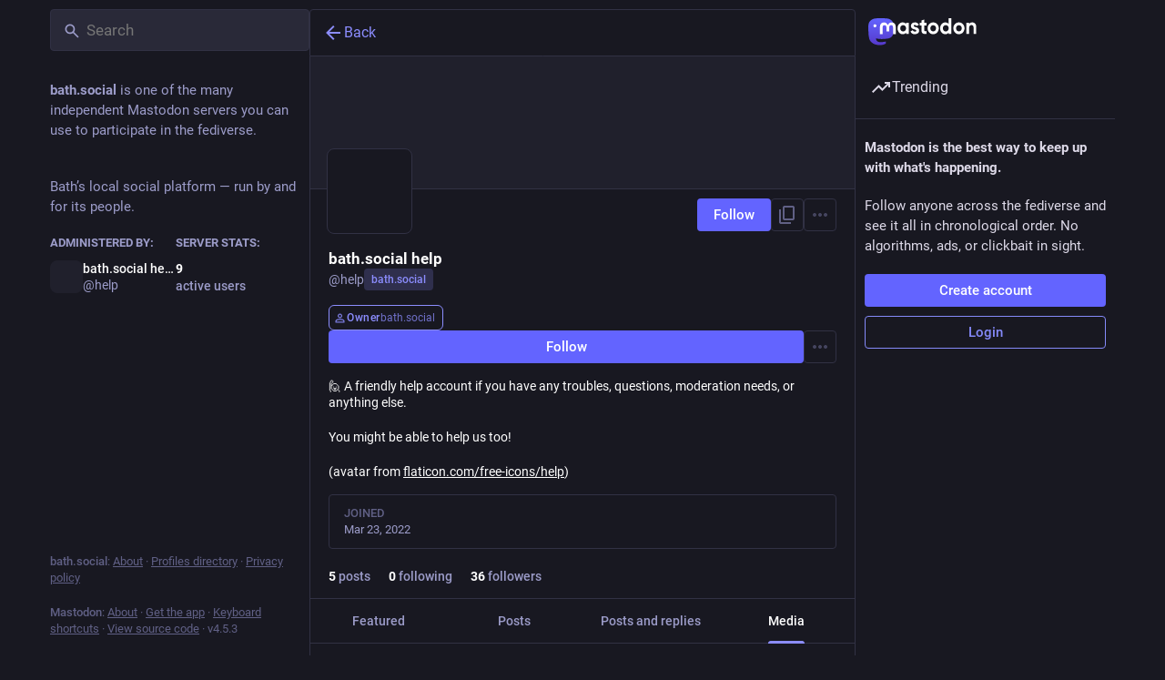

--- FILE ---
content_type: text/javascript
request_url: https://bath.social/packs/account_gallery-index-BWB6hW_y.js
body_size: 2702
content:
import{j as s}from"./client-DZIGVCsa.js";import{r as l,p as C,J as V,k as F}from"./index-mavpy844.js";import{a as j,bx as G,a5 as A,cw as O,u as U,by as K,d9 as q,dW as S,am as N}from"./useSelectableClick-CF9fyZwl.js";import{C as R,A as z,L as Z}from"./limited_account_hint-Cm9Gpsds.js";import{R as B}from"./remote_hint-BXue0v_L.js";import{S as J}from"./scrollable_list-C5iOLMYD.js";import{B as W}from"./bundle_column_error-nvSDL9wF.js";import{C as X}from"./column-BeloYDC_.js";import{u as Y,a as Q}from"./useAccountVisibility-CBjSK5fS.js";import{c as P}from"./index-CQY32eYX.js";import{S as ee}from"./visibility_off-Bgb9iPlN.js";import{A as se}from"./alt_text_badge-DIa3WKkp.js";import{M as k}from"./message-rAhbXnF9.js";import"./relative_timestamp-C8eNGbSs.js";import"./ready-DpOgoWSg.js";import"./short_number-B0MjDPBX.js";import"./numbers-BLyy7tyF.js";import"./index-DUY7J2K7.js";import"./skeleton-CBMHV7xu.js";import"./api-jZfidOrw.js";import"./index-DiPYjm3h.js";import"./load_locale-ABxPo9Nz.js";import"./column_header-BMlJS5cP.js";import"./add-FSDfBSwH.js";import"./chevron_left-Be0LLMOB.js";import"./unfold_more-BdZJDA88.js";import"./Helmet-Dqg1Lhuz.js";import"./familiar_followers-CJONxgBt.js";import"./status_quoted-_4UPljJZ.js";import"./notifications-Vp6wx34w.js";import"./notifications_active-fill-B5y1ljXZ.js";import"./group-TrmUYrWZ.js";import"./person-HYBExTmb.js";import"./content_copy-B-NSmhuX.js";import"./counters-lbCSv3E3.js";import"./follow_button-C-QLMgen.js";import"./formatted_date-JKPy3ncG.js";import"./react-textarea-autosize.browser.esm-BWM-eTPx.js";import"./use-isomorphic-layout-effect.browser.esm-CUpm3nGG.js";import"./avatar_group-BhTjm6Ky.js";import"./index-3bZpTC8P.js";import"./scroll_context-Hkw_3mqx.js";import"./schedule_idle_task-BKyc4NI7.js";import"./load_more-qU38yZ10.js";import"./column-qzs2EHyp.js";import"./scroll-BygYx8ga.js";import"./gif-ByAN1LAM.js";const te=t=>l.createElement("svg",{xmlns:"http://www.w3.org/2000/svg",height:24,viewBox:"0 -960 960 960",width:24,...t},l.createElement("path",{d:"M360-120H200q-33 0-56.5-23.5T120-200v-280q0-75 28.5-140.5t77-114q48.5-48.5 114-77T480-840q75 0 140.5 28.5t114 77q48.5 48.5 77 114T840-480v280q0 33-23.5 56.5T760-120H600v-320h160v-40q0-117-81.5-198.5T480-760q-117 0-198.5 81.5T200-480v40h160v320Z"})),ae=t=>l.createElement("svg",{xmlns:"http://www.w3.org/2000/svg",height:24,viewBox:"0 -960 960 960",width:24,...t},l.createElement("path",{d:"m160-800 80 160h120l-80-160h80l80 160h120l-80-160h80l80 160h120l-80-160h120q33 0 56.5 23.5T880-720v480q0 33-23.5 56.5T800-160H160q-33 0-56.5-23.5T80-240v-480q0-33 23.5-56.5T160-800Z"})),oe=({attachment:t,onOpenMedia:i})=>{const e=j(o=>o.accounts.get(t.getIn(["status","account"]))),[r,c]=l.useState(C!=="hide_all"&&!t.getIn(["status","sensitive"])||C==="show_all"),[g,T]=l.useState(!1),[I,_]=l.useState(!1),p=l.useCallback(()=>{T(!0)},[T]),f=l.useCallback(()=>{_(!0)},[_]),y=l.useCallback(o=>{o.target instanceof HTMLVideoElement&&o.target.play()},[]),E=l.useCallback(o=>{o.target instanceof HTMLVideoElement&&(o.target.pause(),o.target.currentTime=0)},[]),w=l.useCallback(o=>{o.button===0&&!(o.ctrlKey||o.metaKey)&&(o.preventDefault(),r?i(t):c(!0))},[t,r,i,c]),n=t.get("status"),d=t.getIn(["translation","description"])||t.get("description"),v=t.get("preview_url"),a=t.get("url"),h=e==null?void 0:e.avatar_static,m=n.get("language"),M=t.get("blurhash"),L=n.get("id"),u=t.get("type");let x;const b=[];if(d&&d.length>0&&b.push(s.jsx(se,{description:d},"alt")),!r)x=s.jsx("div",{className:"media-gallery__item__overlay",children:s.jsx(A,{id:"eye-slash",icon:ee})});else if(u==="audio")x=s.jsxs(s.Fragment,{children:[s.jsx("img",{src:v||h,alt:d,lang:m,onLoad:p,onError:f}),s.jsx("div",{className:"media-gallery__item__overlay media-gallery__item__overlay--corner",children:s.jsx(A,{id:"music",icon:te})})]});else if(u==="image"){const o=t.getIn(["meta","focus","x"])||0,H=t.getIn(["meta","focus","y"])||0,D=(o/2+.5)*100,$=(H/-2+.5)*100;x=s.jsx("img",{src:v,alt:d,lang:m,style:{objectPosition:"".concat(D,"% ").concat($,"%")},onLoad:p,onError:f})}else if(["video","gifv"].includes(u)){const o=t.getIn(["meta","original","duration"]);x=s.jsxs("div",{className:"media-gallery__gifv",children:[s.jsx("video",{className:"media-gallery__item-gifv-thumbnail","aria-label":d,lang:m,src:a,onMouseEnter:y,onMouseLeave:E,onLoadedData:p,autoPlay:F,playsInline:!0,loop:!0,muted:!0}),u==="video"&&s.jsx("div",{className:"media-gallery__item__overlay media-gallery__item__overlay--corner",children:s.jsx(A,{id:"play",icon:ae})})]}),u==="gifv"?b.push(s.jsx("span",{className:"media-gallery__alt__label media-gallery__alt__label--non-interactive",children:"GIF"},"gif")):b.push(s.jsx("span",{className:"media-gallery__alt__label media-gallery__alt__label--non-interactive",children:O(Math.floor(o))},"video"))}return s.jsxs("div",{className:P("media-gallery__item media-gallery__item--square",{"media-gallery__item--error":I}),children:[s.jsx(G,{hash:M,className:P("media-gallery__preview",{"media-gallery__preview--hidden":r&&g}),dummy:!V}),s.jsx("a",{className:"media-gallery__item-thumbnail",href:"/@".concat(e==null?void 0:e.acct,"/").concat(L),onClick:w,target:"_blank",rel:"noopener noreferrer",children:x}),b.length>0&&s.jsx("div",{className:"media-gallery__item__badges",children:b})]})},ie=K([(t,i)=>t.timelines.getIn(["account:".concat(i,":media"),"items"],q()),t=>t.statuses],(t,i)=>{let e=q();return t.forEach(r=>{const c=i.get(r);c&&(e=e.concat(c.get("media_attachments").map(g=>g.set("status",c))))}),e}),Qe=({multiColumn:t})=>{var v;const i=U(),e=Y(),r=j(a=>e?ie(a,e):q()),c=j(a=>a.timelines.getIn(["account:".concat(e,":media"),"isLoading"])),g=j(a=>a.timelines.getIn(["account:".concat(e,":media"),"hasMore"])),I=!!j(a=>e?a.accounts.get(e):void 0),{suspended:_,blockedBy:p,hidden:f}=Q(e),y=(v=r.last())==null?void 0:v.getIn(["status","id"]);l.useEffect(()=>{e&&I&&i(S(e))},[i,e,I]);const E=l.useCallback(()=>{y&&i(S(e,{maxId:y}))},[i,e,y]),w=l.useCallback(a=>{const h=a.getIn(["status","id"]),m=a.getIn(["status","language"]);if(a.get("type")==="video")i(N({modalType:"VIDEO",modalProps:{media:a,statusId:h,lang:m,options:{autoPlay:!0}}}));else if(a.get("type")==="audio")i(N({modalType:"AUDIO",modalProps:{media:a,statusId:h,lang:m,options:{autoPlay:!0}}}));else{const M=a.getIn(["status","media_attachments"]),L=M.findIndex(u=>u.get("id")===a.get("id"));i(N({modalType:"MEDIA",modalProps:{media:M,index:L,statusId:h,lang:m}}))}},[i]);if(e===null)return s.jsx(W,{multiColumn:t,errorType:"routing"});let n;e&&(_?n=s.jsx(k,{id:"empty_column.account_suspended",defaultMessage:"Account suspended"}):f?n=s.jsx(Z,{accountId:e}):p?n=s.jsx(k,{id:"empty_column.account_unavailable",defaultMessage:"Profile unavailable"}):r.isEmpty()?n=s.jsx(B,{accountId:e}):n=s.jsx(k,{id:"empty_column.account_timeline",defaultMessage:"No posts found"}));const d=_||p||f;return s.jsxs(X,{children:[s.jsx(R,{}),s.jsx(J,{className:"account-gallery__container",prepend:e&&s.jsx(z,{accountId:e,hideTabs:d}),alwaysPrepend:!0,append:e&&s.jsx(B,{accountId:e}),scrollKey:"account_gallery",isLoading:c,hasMore:!d&&g,onLoadMore:E,emptyMessage:n,bindToDocument:!t,children:r.map(a=>s.jsx(oe,{attachment:a,onOpenMedia:w},a.get("id")))})]})};export{Qe as AccountGallery,Qe as default};
//# sourceMappingURL=account_gallery-index-BWB6hW_y.js.map


--- FILE ---
content_type: text/javascript
request_url: https://bath.social/packs/avatar_group-BhTjm6Ky.js
body_size: -270
content:
import{j as r}from"./client-DZIGVCsa.js";import{c as t}from"./index-CQY32eYX.js";const c=({children:s,compact:o=!1,avatarHeight:a})=>r.jsx("div",{className:t("avatar-group",{"avatar-group--compact":o}),style:a?{"--avatar-height":"".concat(a,"px")}:void 0,children:s});export{c as A};
//# sourceMappingURL=avatar_group-BhTjm6Ky.js.map


--- FILE ---
content_type: text/javascript
request_url: https://bath.social/packs/embedded_status-SHBttx-d.js
body_size: 524
content:
import{j as t}from"./client-DZIGVCsa.js";import{r as c}from"./index-mavpy844.js";import{u as D,a as j,a1 as z,au as F,A as P,D as R,a5 as C}from"./useSelectableClick-CF9fyZwl.js";import{E as W,a as B,b as U}from"./embedded_status_content-B-YJ9E_2.js";import{ag as X}from"./status_quoted-_4UPljJZ.js";import{c as Y}from"./short_number-B0MjDPBX.js";import{M}from"./message-rAhbXnF9.js";const Q=({statusId:o})=>{const p=Y(),n=c.useRef(),u=D(),e=j(a=>a.statuses.get(o)),r=j(a=>a.accounts.get(e==null?void 0:e.get("account"))),N=c.useCallback(({clientX:a,clientY:d})=>{n.current=[a,d]},[n]),S=c.useCallback(({clientX:a,clientY:d,target:v,button:m,ctrlKey:_,metaKey:f})=>{var x;const[y,E]=(x=n.current)!=null?x:[0,0],[A,w]=[Math.abs(a-y),Math.abs(d-E)];let s=v;for(;s;){if(s.localName==="button"||s.localName==="a"||s.localName==="label")return;s=s.parentNode}if(A+w<5&&r){const b="/@".concat(r.acct,"/").concat(o);m===0&&!(_||f)?p.push(b):(m===1||m===0&&(_||f))&&window.open(b,"_blank","noopener")}n.current=null},[n,o,r,p]),k=c.useCallback(()=>{u(z(o))},[u,o]);if(!e)return null;const h=!!e.get("spoiler_text"),g=e.get("poll"),i=!e.get("hidden")||!h,l=e.get("media_attachments").size;return t.jsxs(F,{className:"notification-group__embedded-status",role:"button",tabIndex:-1,onMouseDown:N,onMouseUp:S,children:[t.jsxs("div",{className:"notification-group__embedded-status__account",children:[t.jsx(P,{account:r,size:16}),t.jsx(R,{account:r})]}),t.jsx(X,{status:e,onClick:k,expanded:i}),(!h||i)&&t.jsx(W,{className:"notification-group__embedded-status__content reply-indicator__content translate",status:e}),i&&(g||l>0)&&t.jsxs("div",{className:"notification-group__embedded-status__attachments reply-indicator__attachments",children:[!!g&&t.jsxs(t.Fragment,{children:[t.jsx(C,{icon:B,id:"bar-chart-4-bars"}),t.jsx(M,{id:"reply_indicator.poll",defaultMessage:"Poll"})]}),l>0&&t.jsxs(t.Fragment,{children:[t.jsx(C,{icon:U,id:"photo-library"}),t.jsx(M,{id:"reply_indicator.attachments",defaultMessage:"{count, plural, one {# attachment} other {# attachments}}",values:{count:l}})]})]})]})};export{Q as E};
//# sourceMappingURL=embedded_status-SHBttx-d.js.map


--- FILE ---
content_type: text/javascript
request_url: https://bath.social/packs/useAccountVisibility-CBjSK5fS.js
body_size: -111
content:
import{r}from"./index-mavpy844.js";import{j as i}from"./short_number-B0MjDPBX.js";import{u as p,a as n,dR as f,dT as l,f as d,g as m}from"./useSelectableClick-CF9fyZwl.js";const b=()=>{const{acct:s,id:t}=i(),c=p(),o=n(a=>t!=null?t:s?a.accounts_map[f(s)]:void 0),u=!!n(a=>o?a.accounts.get(o):void 0);return r.useEffect(()=>{typeof o>"u"&&s?c(l(s)):o&&!u&&c(d(o))},[c,o,s,u]),o};function k(s){const t=n(e=>s?!!e.relationships.getIn([s,"blocked_by"],!1):!1),c=n(e=>s?!!e.accounts.getIn([s,"suspended"],!1):!1),o=n(e=>s?!!m(e,s):!1);return{blockedBy:t,suspended:c,hidden:o}}export{k as a,b as u};
//# sourceMappingURL=useAccountVisibility-CBjSK5fS.js.map
